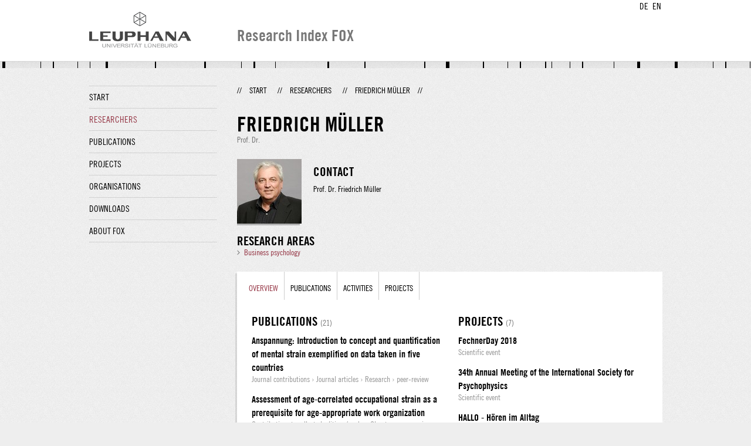

--- FILE ---
content_type: text/html;charset=UTF-8
request_url: http://fox.leuphana.de/portal/en/persons/friedrich-muller(5b873645-2f54-484a-9f0b-7f75d9835935).html
body_size: 3728
content:
<!DOCTYPE html PUBLIC "-//W3C//DTD XHTML 1.1//EN" "http://www.w3.org/TR/xhtml11/DTD/xhtml11.dtd"><html xmlns="http://www.w3.org/1999/xhtml" lang="en" xml:lang="en"><head>
			<meta http-equiv="Content-Type" content="text/html;charset=utf-8" />
			<title>Friedrich Müller - Leuphana Universität Lüneburg</title><link type="text/css" rel="stylesheet" href="/portal/resources/style/css/combined/portal.css?stamp=1767241903599" /><script type="text/javascript" src="/portal/dwr/engine.js?stamp=1767241903599"></script><script type="text/javascript" src="/portal/dwr/interface/PureFacade.js?stamp=1767241903599"></script><script type="text/javascript" src="/portal/resources/style/lib/prototype.js?stamp=1767241903599"></script><script type="text/javascript" src="/portal/resources/style/js/atira.js?stamp=1767241903599"></script><script type="text/javascript" src="/portal/resources/style/js/atira_chart.js?stamp=1767241903599"></script><script type="text/javascript" src="/portal/dwr/interface/GraphFacade.js?stamp=1767241903599"></script><link type="text/css" rel="stylesheet" href="/portal/resources/style/css/combined/portal.css?stamp=1767241903599" /><script type="text/javascript" src="/portal/resources/style/js/jquery-3.1.1.min.js?stamp=1767241903599"></script><script type="text/javascript" src="/portal/resources/style/js/jquery.jcarousel.js?stamp=1767241903599"></script><script type="text/javascript" src="/portal/resources/style/js/site.js?stamp=1767241903599"></script><!-- start: head --><!-- end: head --></head><body class="en_GB en_GB en webkit">
            <div id="top">
                <div id="header">
                    <div class="wrapper clearfix">
                        <div id="portal-language-switch">
                             <ul>
                                    <li><a class="portal_link locale locale_de_DE" href="http://fox.leuphana.de/portal/de/persons/friedrich-muller(5b873645-2f54-484a-9f0b-7f75d9835935).html" title="DE"><span>DE</span></a></li>
                                    <li><a class="portal_link locale locale_en_GB selected" href="http://fox.leuphana.de/portal/en/persons/friedrich-muller(5b873645-2f54-484a-9f0b-7f75d9835935).html" title="EN"><span>EN</span></a></li>
                            </ul>
                        </div><a class="portal_link logo" href="http://www.leuphana.de/en/research.html"><span>
                            <img src="/portal/resources/style/gfx/leuphana-logo.png" alt="Leuphana Universität Lüneburg" /></span></a>
                        <div id="header-content" class="pull-right">
                            <span class="title">Research Index FOX</span>
                        </div>
                    </div>
                </div>
                <div class="lines"></div>
            </div>
            <div id="container">
                <div class="wrapper">
                    <div class="clearfix">
                        <div class="sidebar pull-left">
                            <div id="secondary-menu">
                                <ul class="dotted-line">
                                    <li><a class="portal_link" href="http://fox.leuphana.de/portal/en/"><span>Start</span></a></li>
                                    <li class="selected"><a class="portal_link" href="http://fox.leuphana.de/portal/en/persons/index.html"><span>Researchers</span></a>
                                    </li>
                                    <li><a class="portal_link" href="http://fox.leuphana.de/portal/en/publications/index.html"><span>Publications</span></a>
                                    </li>
                                    <li><a class="portal_link" href="http://fox.leuphana.de/portal/en/projects/index.html"><span>Projects</span></a>
                                    </li>
                                    <li><a class="portal_link" href="http://fox.leuphana.de/portal/en/organisations/index.html"><span>Organisations</span></a></li>
                                    <li><a class="portal_link" href="http://fox.leuphana.de/portal/en/statistics.html"><span>Downloads</span></a></li>
                                    <li><a class="portal_link" href="http://fox.leuphana.de/portal/en/about.html"><span>About FOX</span></a></li>
                                </ul>
                            </div>
                        </div>
                        <div id="content" class="full-width">
                            <ol class="breadcrumb">
                               <li class="separator">//</li>
                               <li><a class="portal_link" href="http://fox.leuphana.de/portal/en/"><span>Start</span></a></li>
                               <li class="separator">//</li>
            <li><a class="portal_link" href="http://fox.leuphana.de/portal/en/persons/index.html"><span>Researchers</span></a></li>
            <li class="separator">//</li>
            <li class="selected">Friedrich Müller</li>
                               <li class="separator">//</li>
                            </ol>
                            <div id="main">
			<div class="view person_view">
				<div class="view_title"><div class="rendering rendering_person rendering_leuphanapersonnamelegaltitlerendererportal rendering_person_leuphanapersonnamelegaltitlerendererportal"><h2 class="title"><span class="person">Friedrich Müller</span></h2><p>Prof. Dr.</p></div>
				</div>
				<div class="view_container">
                    <div class="clearfix">
                        <div class="view_content">
                            <div class="person_vcard">
                                <div class="person_photo">
                                            <img src="http://fox.leuphana.de/portal/files/681214/e49a460f0b.jpg" alt="Friedrich Müller" />
                                </div>
                                <div class="person_information">
                                            <h2>Contact</h2><div class="rendering rendering_person rendering_leuphanapersondisplaynamerendererportal rendering_person_leuphanapersondisplaynamerendererportal"><p>Prof. Dr. Friedrich Müller</p></div>
                                </div>
                            </div><div class="rendering rendering_keywordable rendering_keywordsextensionportal rendering_keywordable_keywordsextensionportal"><ul class="relations keywords"><h3 class="subheader">Research areas</h3><li><strong><a href="http://fox.leuphana.de/portal/en/persons/browse.html?uri=/dk/atira/pure/core/keywords/549207066" class="link"><span>Business psychology</span></a></strong></li></ul></div>
                        </div>
                        <div class="view_sidebar">
                        </div>
                    </div>
                <div class="box" style="margin-top: 20px;">
		<ul class="tabs">
			<li class="selected"><a class="portal_link" href="http://fox.leuphana.de/portal/en/persons/friedrich-muller(5b873645-2f54-484a-9f0b-7f75d9835935).html"><span>Overview</span></a>
			</li>
				<li><a class="portal_link" href="http://fox.leuphana.de/portal/en/persons/friedrich-muller(5b873645-2f54-484a-9f0b-7f75d9835935)/publications.html"><span>
					Publications
					</span></a>
				</li>
				<li><a class="portal_link" href="http://fox.leuphana.de/portal/en/persons/friedrich-muller(5b873645-2f54-484a-9f0b-7f75d9835935)/activities.html"><span>
					Activities
					</span></a>
				</li>
				<li><a class="portal_link" href="http://fox.leuphana.de/portal/en/persons/friedrich-muller(5b873645-2f54-484a-9f0b-7f75d9835935)/projects.html"><span>
					Projects
					</span></a>
				</li>
		</ul>
                    <div class="tab_inner"><div class="portal_columns "><div class="portal_columns"><div class="portal_columns_column portal_columns_column_1" style="width: 50%;"><div style="padding-right: 15px;">
    <div class="related_content_box">
            <h2>Publications <a class="portal_link" href="http://fox.leuphana.de/portal/en/persons/friedrich-muller(5b873645-2f54-484a-9f0b-7f75d9835935)/publications.html"><span><small class="dimmed">(21)</small></span></a></h2>
        <div class="related_content_box"><div class="rendering rendering_researchoutput  rendering_researchoutput_compact rendering_researchoutput rendering_compact rendering_researchoutput_compact"><h2 class="title"><a rel="ContributionToJournal" href="http://fox.leuphana.de/portal/en/publications/anspannung(8f620fff-2c9c-4d92-a55b-1223a6191933).html" class="link"><span>Anspannung: Introduction to concept and quantification of mental strain exemplified on data taken in five countries</span></a></h2><p class="type"><span class="type_family">Research output<span class="type_family_sep">: </span></span><span class="type_classification_parent">Journal contributions<span class="type_parent_sep"> › </span></span><span class="type_classification">Journal articles</span><span class="type_classification"><span class="type_parent_sep"> › </span>Research</span><span class="type_classification"><span class="type_parent_sep"> › </span>peer-review</span></p></div><div class="rendering rendering_researchoutput  rendering_researchoutput_compact rendering_researchoutput rendering_compact rendering_researchoutput_compact"><h2 class="title"><a rel="ContributionToBookAnthology" href="http://fox.leuphana.de/portal/en/publications/assessment-of-agecorrelated-occupational-strain-as-a-prerequisite-for-ageappropriate-work-organization(b0531a4f-a4d8-4377-bf69-dad63743b5e7).html" class="link"><span>Assessment of age-correlated occupational strain as a prerequisite for age-appropriate work organization</span></a></h2><p class="type"><span class="type_family">Research output<span class="type_family_sep">: </span></span><span class="type_classification_parent">Contributions to collected editions/works<span class="type_parent_sep"> › </span></span><span class="type_classification">Chapter</span><span class="type_classification"><span class="type_parent_sep"> › </span>peer-review</span></p></div><div class="rendering rendering_researchoutput  rendering_researchoutput_compact rendering_researchoutput rendering_compact rendering_researchoutput_compact"><h2 class="title"><a rel="ContributionToJournal" href="http://fox.leuphana.de/portal/en/publications/cycling-at-varying-load(3ff21613-dff5-48e8-a10e-91a678d6a079).html" class="link"><span>Cycling at varying load: How are experiences of perceived exertion integrated in a single measurement?</span></a></h2><p class="type"><span class="type_family">Research output<span class="type_family_sep">: </span></span><span class="type_classification_parent">Journal contributions<span class="type_parent_sep"> › </span></span><span class="type_classification">Journal articles</span><span class="type_classification"><span class="type_parent_sep"> › </span>Research</span><span class="type_classification"><span class="type_parent_sep"> › </span>peer-review</span></p></div>
            <p class="readmore"><a class="portal_link" href="http://fox.leuphana.de/portal/en/persons/friedrich-muller(5b873645-2f54-484a-9f0b-7f75d9835935)/publications.html"><span>View all »</span></a>
            </p>
         </div>

    </div>
    <div class="related_content_box">
            <h2>Activities <a class="portal_link" href="http://fox.leuphana.de/portal/en/persons/friedrich-muller(5b873645-2f54-484a-9f0b-7f75d9835935)/activities.html"><span><small class="dimmed">(20)</small></span></a></h2>
        <div class="related_content_box"><div class="rendering rendering_activity  rendering_activity_compact rendering_activity rendering_compact rendering_activity_compact"><h2 class="title"><a rel="Talk" href="http://fox.leuphana.de/portal/en/activities/on-the-measuring-accuracy-of-the-vehrshebel-a-scaling-apparatus-for-nonverbal-realtime-assessment-of-perceived-quantity(bcd9d3ff-1210-473f-afb4-9c6c0e070de9).html" class="link"><span>On the measuring accuracy of the “Vehrs-Hebel”, a scaling apparatus for nonverbal real-time assessment of perceived quantity</span></a></h2><p class="type"><span class="type_family">Activity<span class="type_family_sep">: </span></span><span class="type_classification_parent">Talk or presentation<span class="type_parent_sep"> › </span></span><span class="type_classification">Presentations (poster etc.)</span><span class="type_classification"><span class="type_parent_sep"> › </span>Research</span></p></div><div class="rendering rendering_activity  rendering_activity_compact rendering_activity rendering_compact rendering_activity_compact"><h2 class="title"><a rel="Membership" href="http://fox.leuphana.de/portal/en/activities/fakultat-management-und-technologie-organisation(a018e4a4-3d95-4c82-b2ce-42c9192fa25f).html" class="link"><span>School of Management and Technology (Organisational unit)</span></a></h2><p class="type"><span class="type_family">Activity<span class="type_family_sep">: </span></span><span class="type_classification_parent">Membership<span class="type_parent_sep"> › </span></span><span class="type_classification">Leuphana academic councils and committees</span><span class="type_classification"><span class="type_parent_sep"> › </span>Leuphana Academic Committees</span></p></div><div class="rendering rendering_activity  rendering_activity_compact rendering_activity rendering_compact rendering_activity_compact"><h2 class="title"><a rel="Membership" href="http://fox.leuphana.de/portal/en/activities/fakultat-management-und-technologie-organisation(8279accf-598b-4508-8142-1ae755a07977).html" class="link"><span>School of Management and Technology (Organisational unit)</span></a></h2><p class="type"><span class="type_family">Activity<span class="type_family_sep">: </span></span><span class="type_classification_parent">Membership<span class="type_parent_sep"> › </span></span><span class="type_classification">Leuphana academic councils and committees</span><span class="type_classification"><span class="type_parent_sep"> › </span>Leuphana Academic Committees</span></p></div>
            <p class="readmore"><a class="portal_link" href="http://fox.leuphana.de/portal/en/persons/friedrich-muller(5b873645-2f54-484a-9f0b-7f75d9835935)/activities.html"><span>View all »</span></a>
            </p>
         </div>

    </div></div></div><div class="portal_columns_column portal_columns_column_2" style="width: 49%;"><div style="padding-left: 15px;padding-right: 1px;">
    <div class="related_content_box">
            <h2>Projects <a class="portal_link" href="http://fox.leuphana.de/portal/en/persons/friedrich-muller(5b873645-2f54-484a-9f0b-7f75d9835935)/projects.html"><span><small class="dimmed">(7)</small></span></a></h2>
        <div class="related_content_box"><div class="rendering rendering_upmproject rendering_compact rendering_upmproject_compact"><h2 class="title"><a rel="UPMProject" href="http://fox.leuphana.de/portal/en/projects/fechnerday-2018(bdd5bf70-77f5-4bd2-b500-9fa4386da4b2).html" class="link"><span>FechnerDay 2018</span></a></h2><p class="type"><span class="type_family">Project<span class="type_family_sep">: </span></span><span class="type_classification">Scientific event</span></p></div><div class="rendering rendering_upmproject rendering_compact rendering_upmproject_compact"><h2 class="title"><a rel="UPMProject" href="http://fox.leuphana.de/portal/en/projects/34th-annual-meeting-of-the-international-society-for-psychophysics(4b01037b-918e-4745-b724-6729b82c64c4).html" class="link"><span>34th Annual Meeting of the International Society for Psychophysics</span></a></h2><p class="type"><span class="type_family">Project<span class="type_family_sep">: </span></span><span class="type_classification">Scientific event</span></p></div><div class="rendering rendering_upmproject rendering_compact rendering_upmproject_compact"><h2 class="title"><a rel="UPMProject" href="http://fox.leuphana.de/portal/en/projects/hallo--hoeren-im-alltag(15014b6e-295b-4d57-9edb-4dd9100546be).html" class="link"><span>HALLO - Hören im Alltag</span></a></h2><p class="type"><span class="type_family">Project<span class="type_family_sep">: </span></span><span class="type_classification">Research</span></p></div>
            <p class="readmore"><a class="portal_link" href="http://fox.leuphana.de/portal/en/persons/friedrich-muller(5b873645-2f54-484a-9f0b-7f75d9835935)/projects.html"><span>View all »</span></a>
            </p>
         </div>

    </div></div></div><div class="portal_columns_clear_end"></div></div></div>
                    </div>
                </div>
				</div>
			</div>
                            </div>
                        </div>
                    </div>
                    <div id="footer"><div id="footer" style="width:100%"><div id="footer_left" style=" width:500px;  float:left">Research index and Repository of Leuphana University Luneburg<br>Maintained by the Research Service Team (Head: Dipl.-Oec. Anke Zerm)<br><a href="http://fox.leuphana.de/portal/en/about.html">Notes for users | <a href="http://www.leuphana.de/en/site-notice-leuphana.html" target="_blank" class="external-link-new-window">Legal Statement Leuphana University</a><p></div><div id="footer_right" style="position:absolute; width:200px; right:0px"><div style="text-align:right">Feedback: <a title="pure@leuphana.de" href="mailto:pure@leuphana.de">pure@leuphana.de</a><br>Leuphana users: <a class="login" href="http://pure.leuphana.de/admin/workspace.xhtml" target="_blank" class="external-link-new-window">Log in to Pure</a></p></div></div></div>
                    </div>
                </div>
            </div>
<script type="text/javascript">(function(i,s,o,g,r,a,m){i['GoogleAnalyticsObject']=r;i[r]=i[r]||function(){(i[r].q=i[r].q||[]).push(arguments)},i[r].l=1*new Date();a=s.createElement(o),m=s.getElementsByTagName(o)[0];a.async=1;a.src=g;m.parentNode.insertBefore(a,m)})(window,document,'script','//www.google-analytics.com/analytics.js','ga');ga('create', 'UA-XXXXXX-X', { 'cookieDomain': document.location.hostname });ga('require', 'displayfeatures');ga('set', 'anonymizeIp', true);ga('set', 'anonymizeIp', true);ga('send', 'pageview');</script>
</body></html>